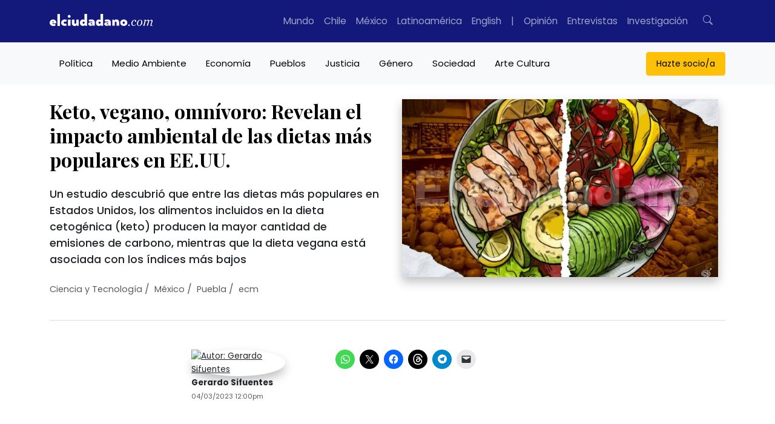

--- FILE ---
content_type: application/javascript; charset=utf-8
request_url: https://fundingchoicesmessages.google.com/f/AGSKWxXlZQWrAloByXrm5dCLDtT3LrnIYIWLG0kkdIPXA-MRpz0TGazjhjlm11V4uTFfG0W_VtOtu6Qt4jStQoWUc0xpsDxbmIUUPmsrOUOJBMBEs7WGeyZ-pLIJOySX7uhKYzi_E2fGgc3cNkbPrzh22xdzDJ0eQ9YFo1avBS84UiURKRPM9jorV5pRLmz2/_/ad_skin_/post_ads__org_ad./JavaScript/Ads-/show-ad.
body_size: -1290
content:
window['efa6dbdc-c324-415c-871d-7c28c8782d82'] = true;